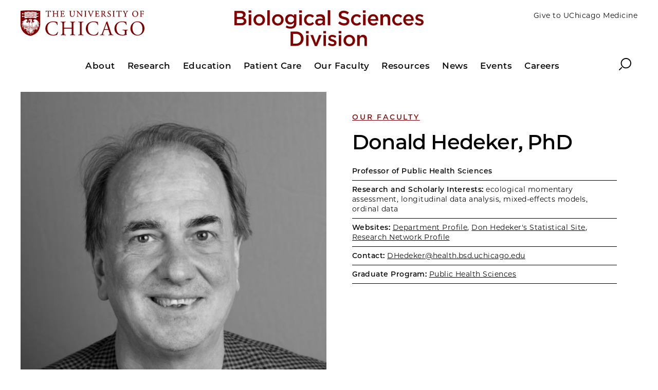

--- FILE ---
content_type: text/html; charset=UTF-8
request_url: https://biologicalsciences.uchicago.edu/faculty/donald-hedeker-phd
body_size: 5761
content:
<!DOCTYPE html>
<html lang="en" dir="ltr" prefix="og: https://ogp.me/ns#">
  <head>
    <meta charset="utf-8" />
<meta name="description" content="" />
<link rel="canonical" href="https://biologicalsciences.uchicago.edu/faculty/donald-hedeker-phd" />
<meta property="og:type" content="website" />
<meta property="og:url" content="https://biologicalsciences.uchicago.edu/faculty/donald-hedeker-phd" />
<meta name="twitter:card" content="summary_large_image" />
<meta name="twitter:creator" content="@UChicago" />
<meta name="Generator" content="Drupal 10 (https://www.drupal.org)" />
<meta name="MobileOptimized" content="width" />
<meta name="HandheldFriendly" content="true" />
<meta name="viewport" content="width=device-width, initial-scale=1.0" />
<script type="application/ld+json">{
    "@context": "https://schema.org",
    "@graph": [
        {
            "@type": "CollegeOrUniversity",
            "@id": "https://www.uchicago.edu",
            "url": "https://www.uchicago.edu",
            "name": "The University of Chicago",
            "telephone": "+1 773-702-1234"
        }
    ]
}</script>
<link rel="icon" href="//dtdxsaqq5q4.cloudfront.net/themes/custom/uccollege_anon/favicon.ico" type="image/vnd.microsoft.icon" />

    <title>| Biological Sciences Division | The University of Chicago</title>
    <link rel="stylesheet" media="all" href="/sites/biologicalsciences/files/css/css_kH0TO99jrRKvx582KPOgmcFaP5ndf7HNq969KYrVNbE.css?delta=0&amp;language=en&amp;theme=uccollege_anon&amp;include=eJxlyEEOgCAMBMAPGXgSKXQDJlU2rf2_Ny_OcSgu04UrqnpSrPCbkjez2xkLeuQY2wwT9Vm40LoEfknf-gJDCiBZ" />
<link rel="stylesheet" media="all" href="/sites/biologicalsciences/files/css/css_n6wMOdLoBOqWfSqKyY0JhGyrMuPRuny7Dx90r9jzNoY.css?delta=1&amp;language=en&amp;theme=uccollege_anon&amp;include=eJxlyEEOgCAMBMAPGXgSKXQDJlU2rf2_Ny_OcSgu04UrqnpSrPCbkjez2xkLeuQY2wwT9Vm40LoEfknf-gJDCiBZ" />

    <script src="/sites/biologicalsciences/files/js/js_JpSAWUB6vZxUHEdybnpSQylkenQwA64pIziPf43Z0dE.js?scope=header&amp;delta=0&amp;language=en&amp;theme=uccollege_anon&amp;include=eJwrTU7Oz8lJTU_VL8lIzU2NT0osTtUpRRPMSE1MSS0CAHOCENk"></script>

  </head>
  <body class="path-faculty">
    
          
<div class="l-container__wrap" id="app">
  <header>
    <uc-skip-nav text="Skip to main content"></uc-skip-nav>
            <div data-drupal-messages-fallback class="hidden"></div>


        
<uc-masthead :nav-data='{
  "items":
    [{"section":"About","link":"/about","target":"","text":"We are a single division that brings together interdisciplinary, world-renowned educational, research and clinical programs in the biological sciences and Pritzker School of Medicine ","links":[{"title":"Mission, Vision, and Values","url":"/about/mission-vision-values","target":""},{"title":"History & Facts","url":"/about/facts-history","target":""},{"title":"Faculty Leadership","url":"/about/faculty-leadership","target":""},{"title":"Department Chairs","url":"/about/department-chairs","target":""},{"title":"Faculty Advisory Committee","url":"/about/faculty-advisory-committee","target":""},{"title":"Basic Science Departments","url":"/about/basic-science-departments","target":"_blank"},{"title":"Clinical Departments","url":"/about/clinical-departments","target":""},{"title":"Senior Staff","url":"/about/deans-office-senior-staff","target":""},{"title":"Directions & Contact Information","url":"/directions-and-contacts","target":""},{"title":"Academy of Clinical Excellence","url":"/about/university-chicago-academy-clinical-excellence","target":""}]},{"section":"Research","link":"/research","target":"","text":"We seek to push the boundaries of scientific innovation and inquiry through research across the spectrum of basic life sciences to clinical application","links":[{"title":"Institutes & Centers","url":"/research/institutes-and-centers","target":""},{"title":"Funding Opportunities","url":"https://voices.uchicago.edu/bsdfacultyaffairs/funding-opportunities/","target":"_blank"},{"title":"Research Administration Office","url":"/research/research-administration-office","target":""},{"title":"Research Program Development","url":"/research/research-program-development","target":""},{"title":"Office of Clinical Research","url":"/resources/ocr-clinical-research","target":""},{"title":"Community for Advancement of Physician-Scientists","url":"/research/community-advancement-physician-scientists","target":""}]},{"section":"Education","link":"/education","target":"","text":"We are known for rigorous scholarship and interdisciplinary education and training across the continuum","links":[{"title":"Pritzker School of Medicine","url":"http://pritzker.uchicago.edu/","target":""},{"title":"PhD Programs in the Biosciences","url":"https://biosciences.uchicago.edu/","target":"_blank"},{"title":"Master\u0027s Programs","url":"/education/office-masters-education","target":""},{"title":"Biological Sciences Collegiate Division","url":"https://bscd.uchicago.edu/","target":""},{"title":"Interdisciplinary Committees","url":"/education/interdisciplinary-committees","target":""},{"title":"Postdoctoral Association","url":"https://bsdpostdoc.uchicago.edu/","target":""},{"title":"Graduate Medical Education","url":"https://www.uchicagomedicine.org/health-care-professionals/education-events/graduate-medical-education","target":""},{"title":"Continuing Medical Education","url":"https://cme.uchicago.edu/","target":""},{"title":"Chicago Fellows Program","url":"/research/chicago-fellows","target":""}]},{"section":"Patient Care","link":"/patient-care","target":"","text":"We provide advanced patient-centered care in one of the nation\u0027s leading academic medical campuses","links":[{"title":"University of Chicago Medicine","url":"https://www.uchicagomedicine.org/","target":"_blank"},{"title":"Comer Children\u0027s","url":"https://www.uchicagomedicine.org/comer","target":""},{"title":"Find a Condition","url":"https://www.uchicagomedicine.org/conditions-services","target":"_blank"},{"title":"Find a Physician","url":"https://www.uchicagomedicine.org/find-a-physician","target":"_blank"},{"title":"Find a Location","url":"https://www.uchicagomedicine.org/find-a-location","target":"_blank"},{"title":"Clinical Departments","url":"/about/clinical-departments","target":""},{"title":"Clinical Trials","url":"https://www.uchicagomedicine.org/research/clinical-trials","target":"_blank"},{"title":"Faculty Practice","url":"/patient-care/faculty-practice","target":""}]},{"section":"Our Faculty","link":"/our-faculty","target":"","text":"","links":[]},{"section":"Resources","link":"/resources","target":"","text":"From support for career development to advanced core facilities, we provide robust resources to support faculty and staff across the Division.  ","links":[{"title":"Academic Affairs","url":"/resources/oaa-academic-affairs-landing","target":""},{"title":"Diversity & Inclusion","url":"https://voices.uchicago.edu/bsddiversity/","target":""},{"title":"Faculty Affairs","url":"https://voices.uchicago.edu/bsdfacultyaffairs/","target":""},{"title":"Human Resources","url":"/resources/human-resources","target":""},{"title":"Office of Clinical Research","url":"/resources/ocr-clinical-research","target":""},{"title":"IRB","url":"/resources/irb-home","target":""},{"title":"Core Facilities","url":"/resources/osrf-core-facilities","target":""},{"title":"BSD Information Services","url":"https://bsdis.uchicago.edu/","target":""},{"title":"Research Administration Office","url":"/research/research-administration-office","target":""},{"title":"Research Development Team","url":"/research-development-team","target":""},{"title":"UC Well","url":"/resources/uc-well","target":""}]},{"section":"News","link":"/news","target":"_self","text":"Research and education news from across the BSD, Pritzker School of Medicine, and UChicago Medicine","links":[{"title":"Research & Education News","url":"/news","target":""},{"title":"Newsletter","url":"/news/science-life-newsletter","target":""},{"title":"Contact Us","url":"/news/contact-us","target":""}]},{"section":"Events","link":"https://events.uchicago.edu/all/groups/BSD","target":"_blank","text":"We host a variety of events and lectures to share knowledge and build community on campus.","links":[{"title":"Campus Events","url":"https://events.uchicago.edu/all/groups/BSD","target":"_blank"},{"title":"Submit Events","url":"https://events.uchicago.edu/submit/","target":"_blank"},{"title":"Lecture Series","url":"/events/lecture-series","target":""}]},{"section":"Careers","link":"/careers","target":"","text":"","links":[]}],
  "switcher": [
    {"type":"prospect","links":[{"title":"Give to UChicago Medicine","url":"https://givetomedicine.uchicago.edu/homepage","target":"_blank"}]}
  ],
  "site_logo": "//dtdxsaqq5q4.cloudfront.net/sites/biologicalsciences/files/images/2019-05/bsd-logo.svg",
  "site_logo_alt": "Biological Sciences Division"
  }'>
</uc-masthead>

    
  </header>
  <main>
      

<div class="l-container c-feature__container">
  <div class="c-feature">
    <div class="c-feature__image">

              <img src="//d3cxw5fasi7rb4.cloudfront.net/sites/cdr/files/styles/faculty_image/public/faculty-images/4EC5E2A573.jpg?itok=6wl1jQj2" alt="">
      
    </div>

    <div class="c-feature__wrap">
      <div class="c-feature__content">
                  <h2 class="t-heading--topic">
  
<a href="/our-faculty">
  Our Faculty
</a>

</h2>
        
        <h1 class="t-heading--medium">Donald Hedeker, PhD</h1>

        <div class="c-factcard">
          <div class="c-factcard__ctn">
            <ul class="c-factcard__content">
                              <li class="c-factcard__item c-factcard__name">
                                      Professor of Public Health Sciences                  
                  
                  
                </li>
                
              
                              <li class="c-factcard__item">
                  <strong>Research and Scholarly Interests:</strong>
                                      ecological momentary assessment,                                       longitudinal data analysis,                                       mixed-effects models,                                       ordinal data                                  </li>
                
                              <li class="c-factcard__item">
                  <strong>Websites:</strong>
                                      <a href="http://health.bsd.uchicago.edu/PersonProfile/Donald-Hedeker" target="_blank">Department Profile</a>,                                       <a href="https://voices.uchicago.edu/hedeker/" target="_blank">Don Hedeker&#039;s Statistical Site</a>,                                       <a href="https://profiles.uchicago.edu/profiles/profile/2927290" target="_blank">Research Network Profile</a>                                  </li>
              
                              <li class="c-factcard__item">
                  <strong>Contact:</strong> <a href="mailto:DHedeker@health.bsd.uchicago.edu">DHedeker@health.bsd.uchicago.edu</a>
                </li>
              
                              <li class="c-factcard__item">
                  <strong>Graduate Program:</strong>
                                                            <a href="https://pbhs.uchicago.edu/" target="_blank">Public Health Sciences</a>                                                      </li>
                          </ul>
          </div>
        </div>
      </div>
    </div>
  </div>
</div>

<div class="l-container">
  <div class="c-content c-content--sidebar-right">

    <div class="c-content__body">

            <p>Donald Hedeker's chief expertise is in the development and use of advanced statistical methods for clustered and longitudinal data, with particular emphasis on mixed-effects models. He is the primary author of several freeware computer programs for mixed-effects analysis.  With Robert Gibbons, Don is the author of the text “Longitudinal Data Analysis,” published by Wiley in 2006.  More recently, he has developed methods and software for analysis of intensive longitudinal data, which are data with many measurements over time, often collected using mobile devices and/or the internet.  Such data are increasingly obtained by researchers in many research areas, for example in the areas of mobile health (mHealth) and ecological momentary assessment (EMA) studies. He is an associate editor for Statistics in Medicine.</p>
      
      <uc-accordion-group v-cloak>

                <uc-accordion title="Education & Training">
                    <p>
            <strong>University of Chicago</strong><br />            Chicago<br />            PhD - Quantitative Psychology<br />
            1989          </p>
                    <p>
            <strong>University of Chicago</strong><br />            Chicago<br />            BA - Economics<br />
            1980          </p>
                  </uc-accordion>
        
                <uc-accordion title="Publications">
                    <p>
            <strong>Secular trends in BMI, excess weight and body fat skinfolds in Peruvian children living at high altitude.</strong><br />
            Secular trends in BMI, excess weight and body fat skinfolds in Peruvian children living at high altitude. Ann Hum Biol. 2025 Dec; 52(1):2494565.<br />
            PMID: 40421916
          </p>
                    <p>
            <strong>NUYou: Results from a cluster randomized trial testing a mHealth cardiovascular health intervention in young adults.</strong><br />
            NUYou: Results from a cluster randomized trial testing a mHealth cardiovascular health intervention in young adults. J Am Coll Health. 2025 May 27; 1-11.<br />
            PMID: 40424115
          </p>
                    <p>
            <strong>Does increasing cigarette use stabilize mood? A real-time investigation spanning 6 years of adolescence and young adulthood.</strong><br />
            Does increasing cigarette use stabilize mood? A real-time investigation spanning 6 years of adolescence and young adulthood. Addiction. 2025 May 21.<br />
            PMID: 40395061
          </p>
                    <p>
            <strong>A Note on Ordinal Modeling of Smoking Rate Data.</strong><br />
            A Note on Ordinal Modeling of Smoking Rate Data. Nicotine Tob Res. 2025 Apr 30.<br />
            PMID: 40305323
          </p>
                    <p>
            <strong>Racial and ethnic differences in topography and subjective effects among young adults in response to smoking their usual brand menthol or nonmenthol cigarette.</strong><br />
            Racial and ethnic differences in topography and subjective effects among young adults in response to smoking their usual brand menthol or nonmenthol cigarette. Exp Clin Psychopharmacol. 2025 Apr; 33(2):145-154.<br />
            PMID: 39992758
          </p>
                    <p>
            <strong>A machine-learned model for predicting weight loss success using weight change features early in treatment.</strong><br />
            A machine-learned model for predicting weight loss success using weight change features early in treatment. NPJ Digit Med. 2024 Nov 29; 7(1):344.<br />
            PMID: 39613928
          </p>
                    <p>
            <strong>&quot;Smoker&quot; and &quot;Vaper&quot; identity in people who use both cigarettes and E-cigarettes: Changes over time and associations with smoking behaviors.</strong><br />
            &quot;Smoker&quot; and &quot;Vaper&quot; identity in people who use both cigarettes and E-cigarettes: Changes over time and associations with smoking behaviors. J Addict Dis. 2024 Nov 18; 1-9.<br />
            PMID: 39558472
          </p>
                    <p>
            <strong>Moving Beyond Mean Levels: Associations Between Subject-Level Variability in Psychological Determinants and Physical Activity in Older Adults.</strong><br />
            Moving Beyond Mean Levels: Associations Between Subject-Level Variability in Psychological Determinants and Physical Activity in Older Adults. J Phys Act Health. 2025 Jan 01; 22(1):112-122.<br />
            PMID: 39504953
          </p>
                    <p>
            <strong>Pleasure and Satisfaction as Predictors of Future Cigarette and E-cigarette Use: A Novel Two-Stage Modeling Approach.</strong><br />
            Pleasure and Satisfaction as Predictors of Future Cigarette and E-cigarette Use: A Novel Two-Stage Modeling Approach. Nicotine Tob Res. 2024 Oct 22; 26(11):1472-1479.<br />
            PMID: 38775349
          </p>
                    <p>
            <strong>The Relative Reinforcing Value of Menthol Among Young Adult Cigarette Smokers: Results From a Behavioral Choice Task.</strong><br />
            The Relative Reinforcing Value of Menthol Among Young Adult Cigarette Smokers: Results From a Behavioral Choice Task. Nicotine Tob Res. 2024 Sep 18.<br />
            PMID: 39290086
          </p>
          
                    <a href="/faculty/donald-hedeker-phd/publications">View All Publications</a>
                  </uc-accordion>
        
                <uc-accordion title="Honors & Awards">
                    <p>
            <strong>Sells Award for Distinguished Multivariate Research</strong><br />            Society of Multivariate Experimental Psychology<br />            2022          </p>
                    <p>
            <strong>Elected Member, Society of Multivariate Experimental Psychology</strong><br />            Society of Multivariate Experimental Psychology<br />            2016          </p>
                    <p>
            <strong>Long-Term Excellence Award, Health Policy Statistics Section ASA</strong><br />            Health Policy Statistics Section ASA<br />            2015          </p>
                    <p>
            <strong>Elected Member, International Statistical Institute</strong><br />            International Statistical Institute<br />            2015          </p>
                    <p>
            <strong>Fellow, 	American Statistical Association</strong><br />            American Statistical Association<br />            2000          </p>
                  </uc-accordion>
        
      </uc-accordion-group>

    </div>

        <div class="c-content__sidebar c-list__sidebar">
            <div class="c-sidebar-links s-bg-tertiary">
        <h2 class="c-sidebar-links__heading--info">Information For Patients</h2>
        <ul class="c-sidebar-links__content">
                    <li class="c-sidebar-links__item">
            <p class="c-sidebar-links__item--info-header"><a href="https://www.uchicagomedicine.org/find-a-physician/physician/Donald-Hedeker">Physician Profile</a></p>
          </li>
          
                    <li class="c-sidebar-links__item">
            <p class="c-sidebar-links__item--info-header">Schedule an Appointment</p>
            <p class="c-sidebar-links__item--info-text">1-888-824-0200</p>
          </li>
          
                                  <li class="c-sidebar-links__item">
              <p class="c-sidebar-links__item--info-header"><a href="https://www.uchicagomedicine.org/">University of Chicago Medicine</a></p>
            </li>
                        <li class="c-sidebar-links__item">
              <p class="c-sidebar-links__item--info-header"><a href="https://www.uchicagomedicine.org/comer">Comer Children&#039;s</a></p>
            </li>
                              </ul>
      </div>
      
      
    </div>
    
  </div>
</div>


  </main>
  



<footer class="c-footer ">
  <div class="c-footer__content">
    <div class="c-footer__block c-footer__contact">
      <svg class="c-icon c-footer__icon">
        <use xlink:href="/themes/custom/uccollege/dist/icons.svg#crest" />
      </svg>
      <p class="c-footer__contact-name">
  The University of Chicago
</p>
      <p class="c-footer__contact-office">
  Division of the Biological Sciences
</p>
      <p class="c-footer__contact-building"></p>
      <p class="c-footer__contact-address">
  5841 S Maryland Avenue
</p>
      <p class="c-footer__contact-citystate">
  Chicago, IL 60637
</p>
      <p class="c-footer__contact-phone"></p>
      <p class="c-footer__contact-copyright">&copy;&nbsp;2026 
  The University of Chicago
</p>

          </div>

    <ul class="c-footer__block c-footer__links">
      
  <li class="c-footer__link">
                    <a href="https://www.uchicago.edu/" target="">University of Chicago</a>
            </li>
  <li class="c-footer__link">
                    <a href="https://www.uchicagomedicine.org/" target="">UChicago Medicine</a>
            </li>
  <li class="c-footer__link">
                    <a href="http://pritzker.uchicago.edu/" target="">Pritzker School of Medicine</a>
            </li>
  <li class="c-footer__link">
                    <a href="https://biosciences.uchicago.edu/" target="">Graduate Programs</a>
            </li>
  <li class="c-footer__link">
                    <a href="https://www.uchicago.edu/careers" target="">UChicago Careers</a>
            </li>
  <li class="c-footer__link">
                    <a href="https://givetomedicine.uchicago.edu/homepage" target="">Make a Gift</a>
            </li>
  <li class="c-footer__link">
                    <a href="https://accessibility.uchicago.edu/" target="">Accessibility</a>
            </li>
  <li class="c-footer__link">
                    <a href="/directions-and-contacts" target="">Directions and Contacts</a>
            </li>

    </ul>

        <ul class="c-footer__block c-footer__social">
      
  

  <li>
    <a href="https://www.linkedin.com/company/biological-sciences-division-at-the-university-of-chicago/" class="c-footer__social-link" title="linkedin" target="">
      <svg class="c-icon">
        <title>linkedin</title>
        <use xlink:href="/themes/custom/uccollege/dist/icons.svg#linkedin" />
      </svg>
    </a>
  </li>

  

  <li>
    <a href="https://www.instagram.com/uchicagobsd/" class="c-footer__social-link" title="instagram" target="">
      <svg class="c-icon">
        <title>instagram</title>
        <use xlink:href="/themes/custom/uccollege/dist/icons.svg#instagram" />
      </svg>
    </a>
  </li>

  

  <li>
    <a href="https://www.youtube.com/@uchicagoBSD" class="c-footer__social-link" title="youtube" target="">
      <svg class="c-icon">
        <title>youtube</title>
        <use xlink:href="/themes/custom/uccollege/dist/icons.svg#youtube" />
      </svg>
    </a>
  </li>


    </ul>
    
  </div>
</footer>

</div>

  
    
    <script src="/sites/biologicalsciences/files/js/js_uNcWui2yMPGS9wCbXxvM9gRHhecaGE1UBPe-6dbGZh0.js?scope=footer&amp;delta=0&amp;language=en&amp;theme=uccollege_anon&amp;include=eJwrTU7Oz8lJTU_VL8lIzU2NT0osTtUpRRPMSE1MSS0CAHOCENk"></script>

  </body>
</html>


--- FILE ---
content_type: text/javascript
request_url: https://biologicalsciences.uchicago.edu/themes/custom/uccollege/dist/accordion-group-lazy.2744bd6d5333dc07f500.js
body_size: 1220
content:
(window.webpackJsonp=window.webpackJsonp||[]).push([[4],{j7SS:function(e,t,n){"use strict";n.r(t);var o={name:"uc-accordion-group",props:{single:{type:Boolean,default:!1},columns:{type:Number,default:1},heading:String,headingCentered:{type:Boolean,default:!1}},data:function(){return{activeItem:0,collapsePoint:1080,isMobile:window.innerWidth<this.collapsePoint}},computed:{showColumns:function(){return!this.isMobile&&1<this.columns}},mounted:function(){var e=this,t=this;1<t.columns&&(t.collapsePoint=1080),t.isMobile=window.innerWidth<this.collapsePoint,t.$on("toggled",function(e){t.activeItem=e,t.toggleItems(e)}),window.addEventListener("resize",this.debounce(200,function(){t.isMobile=window.innerWidth<t.collapsePoint})),this.$parent.$on("resetAll",function(){e.$emit("resetItems","all")})},methods:{toggleItems:function(e){this.single&&this.$emit("resetItems",e)}}},i=n("KHd+"),s=Object(i.a)(o,function(){var e=this,t=e.$createElement,n=e._self._c||t;return n("div",{staticClass:"c-accordion-group__wrap"},[e.heading?n("h2",{staticClass:"c-accordion-group__heading",class:{"c-accordion-group__heading--centered":e.headingCentered}},[e._v(e._s(e.heading))]):e._e(),e._v(" "),n("ul",{staticClass:"c-accordion-group",class:{"c-accordion-group--2col":e.showColumns},attrs:{"aria-label":e.showColumns?null:"Accordion Control Group Buttons"}},[e._t("default")],2)])},[],!1,null,null,null);t.default=s.exports}}]);